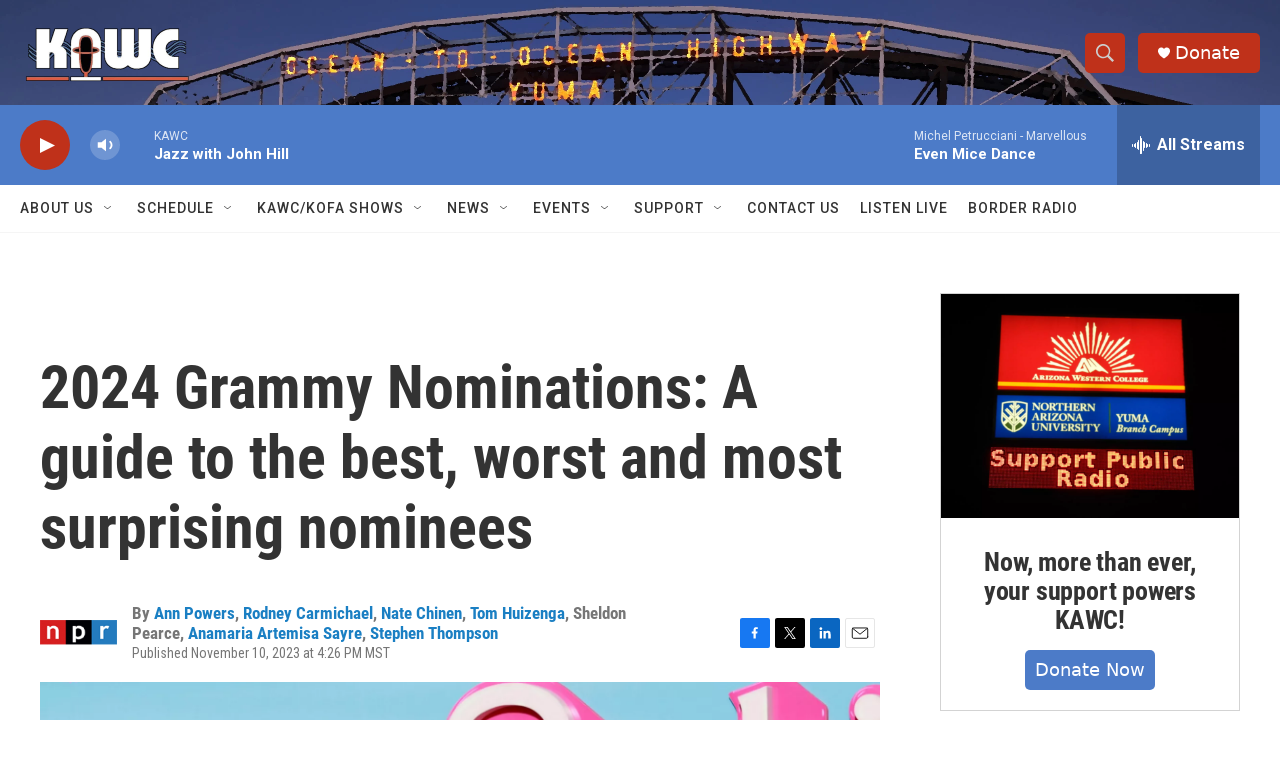

--- FILE ---
content_type: text/html; charset=utf-8
request_url: https://www.google.com/recaptcha/api2/aframe
body_size: 268
content:
<!DOCTYPE HTML><html><head><meta http-equiv="content-type" content="text/html; charset=UTF-8"></head><body><script nonce="9lCZn26eycTnUojWGkGuIw">/** Anti-fraud and anti-abuse applications only. See google.com/recaptcha */ try{var clients={'sodar':'https://pagead2.googlesyndication.com/pagead/sodar?'};window.addEventListener("message",function(a){try{if(a.source===window.parent){var b=JSON.parse(a.data);var c=clients[b['id']];if(c){var d=document.createElement('img');d.src=c+b['params']+'&rc='+(localStorage.getItem("rc::a")?sessionStorage.getItem("rc::b"):"");window.document.body.appendChild(d);sessionStorage.setItem("rc::e",parseInt(sessionStorage.getItem("rc::e")||0)+1);localStorage.setItem("rc::h",'1769345633758');}}}catch(b){}});window.parent.postMessage("_grecaptcha_ready", "*");}catch(b){}</script></body></html>